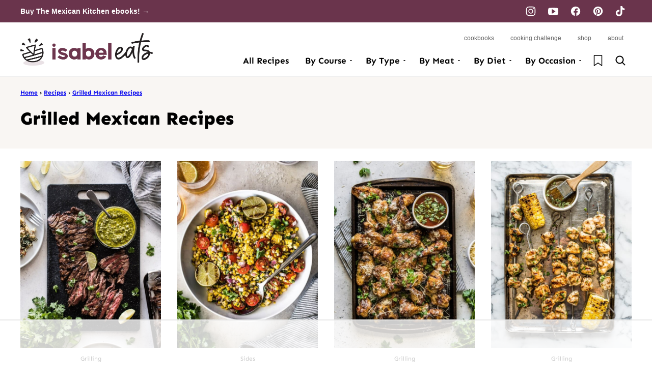

--- FILE ---
content_type: text/css
request_url: https://www.isabeleats.com/wp-content/cache/min/1/wp-content/themes/isabeleats-2024/blocks/about/style.css?ver=1763512894
body_size: -155
content:
.block-about{display:grid;grid-template-columns:344px 1fr}.block-about .sub-heading,.editor-styles-wrapper .block-about .sub-heading{margin:0 auto;display:inline-block;position:relative;text-transform:uppercase;z-index:1;font-weight:500}.block-about .sub-heading::before{content:"";z-index:-1;position:absolute;top:40%;right:0;bottom:0;left:0;background-color:var(--wp--preset--color--tertiary)}.block-about.has-background,.editor-styles-wrapper .block-about.has-background,.block-about.has-background.alignfull,.editor-styles-wrapper .block-about.has-background.alignfull{padding:0}.block-about__image img,.block-about__image img[style]{height:100%!important;aspect-ratio:1!important;object-fit:cover}.block-about__content{padding:40px;text-align:center}.block-about .social-links{justify-content:center}@media only screen and (max-width:767px){.block-about{display:block;width:calc(100% + var(--wp--custom--layout--padding) * 2)!important;margin-left:calc(-1* var(--wp--custom--layout--padding))!important;margin-right:calc(-1* var(--wp--custom--layout--padding))!important}.block-about__content{padding:16px}}.block-area-sidebar .block-about{display:block}.block-area-sidebar .block-about__content{padding:16px}.block-area-sidebar .block-about__image img,.block-area-sidebar .block-about__image img[style]{aspect-ratio:1 / 1!important;object-fit:cover}

--- FILE ---
content_type: text/css
request_url: https://www.isabeleats.com/wp-content/cache/min/1/wp-content/themes/isabeleats-2024/blocks/as-seen-in/style.css?ver=1763512894
body_size: -346
content:
.block-seen-in__title{font-family:var(--wp--custom--typography--interface--font-family);font-size:var(--wp--preset--font-size--large);font-weight:var(--wp--custom--typography--interface--font-weight);letter-spacing:var(--wp--custom--typography--interface--letter-spacing);line-height:var(--wp--custom--typography--interface--line-height);color:var(--wp--preset--color--primary);text-transform:var(--wp--custom--typography--interface--text-transform);text-align:center;margin:0 0 24px}.block-seen-in__wrap{display:flex;flex-wrap:wrap;align-items:center;justify-content:center;column-gap:20px;row-gap:16px}.block-seen-in__wrap img,.editor-styles-wrapper .block-seen-in__wrap img{width:100px;height:48px;object-fit:contain}.block-area-sidebar .block-seen-in__wrap{gap:16px}

--- FILE ---
content_type: text/css
request_url: https://www.isabeleats.com/wp-content/cache/min/1/wp-content/themes/isabeleats-2024/blocks/content-image/style.css?ver=1763512894
body_size: -246
content:
.block-ci{display:flex;flex-wrap:wrap;column-gap:40px;row-gap:16px;align-items:flex-start;box-shadow:var(--wp--custom--box-shadow--1)}.block-ci.has-background,.editor-styles-wrapper .block-ci.has-background{padding:0}.block-ci>*{flex-basis:300px;flex-grow:1}.block-ci__content{align-self:center;padding:24px 40px 24px 0;text-align:center}.block-ci--reverse{flex-direction:row-reverse}.block-ci--reverse .block-ci__content{padding:24px 0 24px 40px}@media screen and (max-width:671px){.block-ci__content,.block-ci--reverse .block-ci__content{padding:16px}}.block-ci .sub-heading,.editor-styles-wrapper .block-ci .sub-heading{margin:0 auto;display:inline-block;position:relative;text-transform:uppercase;z-index:1;font-weight:500}.block-ci .sub-heading::before{content:"";z-index:-1;position:absolute;top:40%;right:0;bottom:0;left:0;background-color:var(--wp--preset--color--tertiary)}

--- FILE ---
content_type: text/css
request_url: https://www.isabeleats.com/wp-content/cache/min/1/wp-content/themes/isabeleats-2024/blocks/cookbook/style.css?ver=1763512894
body_size: -408
content:
.block-cookbook{display:flex;flex-wrap:wrap;align-items:center;gap:16px}.block-cookbook.has-background{padding:24px}@media only screen and (min-width:767px){.block-cookbook.has-background{padding:32px}}.block-cookbook__image{flex-basis:311px;flex-grow:0;flex-shrink:1}.block-cookbook__image img{width:100%}.block-cookbook__content{flex-basis:300px;flex-grow:1}.block-cookbook__content p.is-style-heading:first-of-type{margin-top:0}@media only screen and (max-width:767px){.block-cookbook__image{flex-grow:1}}.block-area-sidebar .block-cookbook__image{flex-grow:1}

--- FILE ---
content_type: text/css
request_url: https://www.isabeleats.com/wp-content/cache/min/1/wp-content/themes/isabeleats-2024/blocks/cookbook-banner/style.css?ver=1763512894
body_size: -427
content:
.block-cookbook-banner{display:flex;gap:24px;align-items:center;justify-content:center}.block-cookbook-banner p.is-style-heading{font-size:var(--wp--preset--font-size--medium);margin:0;display:flex;flex-wrap:wrap;column-gap:24px;row-gap:8px;align-items:center}.block-cookbook-banner p.is-style-heading a{color:var(--wp--preset--color--primary);font-size:var(--wp--preset--font-size--tiny)}div.block-cookbook-banner.has-background{padding:8px}.block-cookbook-banner__image{max-width:100px;flex-shrink:0;margin:0}

--- FILE ---
content_type: text/css
request_url: https://www.isabeleats.com/wp-content/cache/min/1/wp-content/themes/isabeleats-2024/blocks/ebook/style.css?ver=1763512894
body_size: -282
content:
.block-ebook{display:flex;flex-wrap:wrap;align-items:center;column-gap:40px;row-gap:16px}.block-ebook.has-background{padding:24px}@media only screen and (min-width:767px){.block-ebook.has-background{padding:32px}}.block-ebook__image{flex-basis:300px;flex-grow:0;flex-shrink:1}.block-ebook__content{flex-basis:300px;flex-grow:1;text-align:center}.block-ebook .sub-heading,.editor-styles-wrapper .block-ebook .sub-heading{margin:0 auto 16px;display:inline-block;position:relative;z-index:1;font-weight:500}.block-ebook .sub-heading::before{content:"";z-index:-1;position:absolute;top:40%;right:0;bottom:0;left:0;background-color:var(--wp--preset--color--tertiary)}.block-ebook div.wpforms-container.one-line .wpforms-submit-container{padding-top:0;text-align:center}

--- FILE ---
content_type: text/css
request_url: https://www.isabeleats.com/wp-content/cache/min/1/wp-content/themes/isabeleats-2024/blocks/email/style.css?ver=1763512894
body_size: -216
content:
.block-email{display:flex;flex-wrap:wrap;align-items:center;gap:16px}.block-email.has-background{padding:24px}@media only screen and (min-width:767px){.block-email.has-background{padding:32px}}.block-email__image{flex-basis:320px;flex-grow:0;flex-shrink:1;text-align:center}.block-email__image img{aspect-ratio:1 / 1;object-fit:cover}.block-email__content{text-align:center}.block-email .sub-heading,.editor-styles-wrapper .block-about .sub-heading{margin:0 auto 16px;display:inline-block;position:relative;z-index:1;font-weight:500}.block-email .sub-heading::before{content:"";z-index:-1;position:absolute;top:40%;right:0;bottom:0;left:0;background-color:var(--wp--preset--color--tertiary)}.block-email__content,.block-email .wpforms-container,.editor-styles-wrapper .block-email div[data-type="wpforms/form-selector"]{flex-basis:300px;flex-grow:1;margin:0}.block-email div.wpforms-container.one-line .wpforms-submit-container{padding-top:0;text-align:center}

--- FILE ---
content_type: text/css
request_url: https://www.isabeleats.com/wp-content/cache/background-css/1/www.isabeleats.com/wp-content/cache/min/1/wp-content/themes/isabeleats-2024/blocks/personal-note/style.css?ver=1763512894&wpr_t=1763519874
body_size: -200
content:
.block-personal-note{border-block:4px solid var(--wp--preset--color--primary);padding-block:24px}.block-personal-note::after{content:"";display:block;width:108px;height:42px;background:var(--wpr-bg-17224308-15cd-4bff-b081-7ad086eedf11) no-repeat left top;background-size:contain;margin-top:var(--wp--custom--layout--block-gap)}.block-personal-note p.is-style-interface strong{background:var(--wp--preset--color--primary);color:var(--wp--preset--color--background);display:inline-block;line-height:var(--wp--custom--line-height--small);padding:6px 10px}.block-personal-note .wp-block-image.alignright:first-of-type{margin:0 0 8px 8px}.block-personal-note .wp-block-image.alignright:first-of-type img{border-radius:50%;object-fit:cover}.block-personal-note .wp-block-image.alignright:first-of-type+p.is-style-heading,.block-personal-note .wp-block-image.alignright:first-of-type+h2,.block-personal-note .wp-block-image.alignright:first-of-type+h3{margin-top:0}@media only screen and (max-width:700px){.block-personal-note .wp-block-image.alignright:first-of-type{float:right}.block-personal-note .wp-block-image.alignright:first-of-type img{width:100px!important;height:100px!important}}

--- FILE ---
content_type: text/css
request_url: https://www.isabeleats.com/wp-content/cache/min/1/wp-content/themes/isabeleats-2024/blocks/pinterest-cta/style.css?ver=1763512894
body_size: -394
content:
.block-pinterest-cta{border:3px solid var(--wp--preset--color--foreground);padding:16px}.block-pinterest-cta__icon{line-height:0}.block-pinterest-cta__title{font-family:var(--wp--custom--typography--heading--font-family);font-size:var(--wp--preset--font-size--medium);font-weight:700;line-height:var(--wp--custom--line-height--medium);margin:0}.editor-styles-wrapper .block-pinterest-cta a{pointer-events:none}.block-pinterest-cta{display:flex;flex-wrap:nowrap;align-items:center}.block-pinterest-cta__icon{margin-right:16px}.block-pinterest-cta a{margin-left:auto;white-space:nowrap}

--- FILE ---
content_type: text/css
request_url: https://www.isabeleats.com/wp-content/cache/min/1/wp-content/themes/isabeleats-2024/blocks/quick-links/style.css?ver=1763512894
body_size: 225
content:
.style-square.label-position-flag .block-quick-links__inner span{position:absolute;top:16px;left:0;z-index:2}.style-square.label-position-centered .block-quick-links__inner a{display:grid;justify-content:center;align-items:center;white-space:nowrap}.style-square.label-position-centered .block-quick-links__inner img{grid-area:1 / 1 / 2 / 2;z-index:1}.style-square.label-position-centered .block-quick-links__inner span{max-width:calc(100% - 16px);margin:0 auto;grid-area:1 / 1 / 2 / 2;z-index:2}.style-square.label-position-lower .block-quick-links__inner span{position:absolute;bottom:8px;left:50%;transform:translateX(-50%);width:max-content}.style-square.label-position-bottom .block-quick-links__inner span{position:absolute;bottom:0;left:50%;transform:translateX(-50%);width:max-content}.style-square.label-position-corner .block-quick-links__inner span{position:absolute;bottom:0;left:0;width:max-content}.block-quick-links{--cwp-columns:2;--cwp-gap:8px}.block-quick-links__inner{display:grid;color:var(--wp--preset--color--foreground);grid-template-columns:repeat(var(--cwp-columns),minmax(0,1fr));gap:var(--cwp-gap);font-size:var(--wp--preset--font-size--small);text-align:center}.block-quick-links__inner span{background:var(--wp--preset--color--background);display:inline-block;padding:8px 12px;line-height:var(--wp--custom--typography--interface--line-height);font-family:var(--wp--custom--typography--interface--font-family);font-weight:var(--wp--custom--typography--interface--font-weight);letter-spacing:var(--wp--custom--typography--interface--letter-spacing);text-transform:var(--wp--custom--typography--interface--text-transform);font-size:var(--wp--custom--typography--interface--font-size)}.block-quick-links__inner a{color:var(--wp--preset--color--foreground);display:block;position:relative;font-weight:700;text-decoration:none;z-index:2}.block-quick-links__inner img{z-index:1;width:100%;aspect-ratio:1 / 1;object-fit:cover}.block-quick-links.style-circle{--cwp-columns:3}.block-quick-links.style-circle img{border-radius:50%;aspect-ratio:1}.block-quick-links.style-circle span{background:transparent}.has-background .block-quick-links.style-circle span{color:inherit}.style-circle .block-quick-links__inner{text-align:center}.layout-flex .block-quick-links__inner a{flex-basis:150px;flex-grow:1}@media only screen and (min-width:600px){.block-quick-links{--cwp-gap:16px}.block-quick-links.style-circle{--cwp-columns:4}.layout-flex .block-quick-links__inner{display:flex}}@media only screen and (max-width:900px){.layout-flex .block-quick-links__inner{flex-wrap:wrap}}@media only screen and (min-width:900px){.block-quick-links{--cwp-columns:4}.block-quick-links.style-circle{--cwp-columns:6}}

--- FILE ---
content_type: text/css
request_url: https://www.isabeleats.com/wp-content/cache/min/1/wp-content/themes/isabeleats-2024/blocks/seasonal/style.css?ver=1763512894
body_size: -518
content:
.editor-styles-wrapper .block-seasonal{border:1px solid var(--wp--custom--color--neutral-600);padding:0 8px 8px}.block-seasonal__intro{background:var(--wp--custom--color--neutral-600);color:#fff;padding:8px;margin:0 -8px 16px}

--- FILE ---
content_type: text/css
request_url: https://www.isabeleats.com/wp-content/cache/min/1/wp-content/themes/isabeleats-2024/blocks/social-links/style.css?ver=1763512894
body_size: -441
content:
ul.social-links{padding-left:0;display:flex}ul.social-links.has-text-align-center{justify-content:center}ul.social-links.has-text-align-right{justify-content:flex-end}ul.social-links li{list-style-type:none}ul.social-links a{color:inherit;width:44px;height:44px;display:flex;align-items:center;justify-content:center;text-decoration:none}ul.social-links svg{fill:currentColor;width:20px;height:20px}.editor-styles-wrapper ul.social-links a{pointer-events:none}

--- FILE ---
content_type: text/css
request_url: https://www.isabeleats.com/wp-content/cache/min/1/wp-content/themes/isabeleats-2024/blocks/social-share/style.css?ver=1763512894
body_size: -411
content:
.block-social-share{display:flex;align-items:center;gap:16px;justify-content:space-between}.block-social-share a{padding:0;width:44px;height:44px;display:inline-flex;align-items:center;justify-content:center}.social-share__links{display:flex;gap:8px;align-items:center}.block-social-share svg{fill:var(--wp--preset--color--foreground)}.social-share__title{font-size:var(--wp--preset--font-size--large)}.editor-styles-wrapper .block-social-share a{pointer-events:none}

--- FILE ---
content_type: text/css
request_url: https://www.isabeleats.com/wp-content/cache/min/1/wp-content/themes/isabeleats-2024/blocks/tip/style.css?ver=1763512894
body_size: -415
content:
.block-tip{border:2px solid var(--wp--preset--color--primary);padding:0 24px 24px;margin-top:48px}.entry-content>div.block-tip{margin-top:48px}.block-tip>*:first-child{margin-top:0}.block-tip>*:last-child{margin-bottom:0}.block-tip>*:first-child{margin-top:24px}.block-tip>.block-tip__title:first-child{background:var(--wp--preset--color--background);display:inline-block;padding:0 8px;transform:translateY(-24px);margin:0}.block-tip>.block-tip__title:first-child+*{margin-top:0}

--- FILE ---
content_type: text/css
request_url: https://www.isabeleats.com/wp-content/cache/min/1/wp-content/plugins/category-labels-block/dist/category-labels-frontend.css?ver=1763512894
body_size: -559
content:
.category-labels-block-root{display:flex;flex-direction:row}.category-labels-block-root .category-label-link_root{cursor:pointer;text-decoration:none!important}

--- FILE ---
content_type: text/css
request_url: https://www.isabeleats.com/wp-content/cache/min/1/wp-content/plugins/cultivate-category-pages/assets/css/frontend.css?ver=1763512894
body_size: -607
content:
.block-post-listing__more.wp-block-button__link{width:auto}

--- FILE ---
content_type: text/css
request_url: https://www.isabeleats.com/wp-content/cache/background-css/1/www.isabeleats.com/wp-content/cache/min/1/wp-content/themes/isabeleats-2024/assets/css/main.css?ver=1763512894&wpr_t=1763519875
body_size: 7122
content:
/*! normalize.css v8.0.0 | MIT License | github.com/necolas/normalize.css */html{line-height:1.15;-webkit-text-size-adjust:100%}body{margin:0}hr{box-sizing:content-box;height:0;overflow:visible}pre{font-family:monospace,monospace;font-size:1em}a{background-color:rgba(0,0,0,0)}abbr[title]{border-bottom:none;text-decoration:underline;text-decoration:underline dotted}b,strong{font-weight:bolder}code,kbd,samp{font-family:monospace,monospace;font-size:1em}small{font-size:80%}sub,sup{font-size:75%;line-height:0;position:relative;vertical-align:baseline}sub{bottom:-.25em}sup{top:-.5em}img{border-style:none}button,input,optgroup,select,textarea{font-family:inherit;font-size:100%;line-height:1.15;margin:0}button,input{overflow:visible}button,select{text-transform:none}button,[type=button],[type=reset],[type=submit]{-webkit-appearance:button}button::-moz-focus-inner,[type=button]::-moz-focus-inner,[type=reset]::-moz-focus-inner,[type=submit]::-moz-focus-inner{border-style:none;padding:0}button:-moz-focusring,[type=button]:-moz-focusring,[type=reset]:-moz-focusring,[type=submit]:-moz-focusring{outline:1px dotted ButtonText}fieldset{padding:.35em .75em .625em}legend{box-sizing:border-box;color:inherit;display:table;max-width:100%;padding:0;white-space:normal}progress{vertical-align:baseline}textarea{overflow:auto}[type=checkbox],[type=radio]{box-sizing:border-box;padding:0}[type=number]::-webkit-inner-spin-button,[type=number]::-webkit-outer-spin-button{height:auto}[type=search]{-webkit-appearance:textfield;outline-offset:-2px}[type=search]::-webkit-search-decoration{-webkit-appearance:none}::-webkit-file-upload-button{-webkit-appearance:button;font:inherit}details{display:block}summary{display:list-item}template{display:none}[hidden]{display:none}html,input[type=search]{box-sizing:border-box}@media(max-width:359px){body{--wp--custom--layout--padding:8px}}*,*:before,*:after{box-sizing:inherit}.page h1.entry-title{margin:var(--wp--custom--layout--block-gap-large) 0}.wrap{max-width:calc(var(--wp--custom--layout--wide) + 2*var(--wp--custom--layout--padding));margin:0 auto;padding-left:var(--wp--custom--layout--padding);padding-right:var(--wp--custom--layout--padding)}.site-inner{padding:var(--wp--custom--layout--site-inner-padding-top) 0 var(--wp--custom--layout--block-gap-large)}body.full-width-content{--wp--custom--layout--page:var(--wp--custom--layout--wide)}.screen-reader-text,.screen-reader-text span,.screen-reader-shortcut{position:absolute!important;clip:rect(0,0,0,0);height:1px;width:1px;border:0;overflow:hidden}.screen-reader-text:focus,.screen-reader-shortcut:focus{clip:auto!important;height:auto;width:auto;display:block;font-size:1em;font-weight:700;padding:15px 23px 14px;color:#333;background:#fff;z-index:100000;text-decoration:none;box-shadow:0 0 2px 2px rgba(0,0,0,.6)}.sidebar-primary .widget+.widget{margin-top:32px}@media(max-width:991px){.sidebar-primary .block-about{display:none}}@media(min-width:992px){.content-sidebar .content-area{display:grid;grid-template-columns:minmax(0,1fr) var(--wp--custom--layout--sidebar);grid-column-gap:var(--wp--style--block-gap);max-width:var(--wp--custom--layout--wide);margin-left:auto;margin-right:auto}.content-sidebar .site-main{float:none;width:100%;max-width:var(--wp--custom--layout--content)}.content-sidebar .sidebar-primary{float:none;width:100%}}@media(min-width:993px){.single .block-area-sidebar{margin-top:-85px}}h1,h2,h3,h4,h5,h6{margin-block-end:var(--wp--style--block-gap)}h1:first-child,h2:first-child,h3:first-child,h4:first-child,h5:first-child,h6:first-child{margin-block-start:0}p.is-style-heading{font-family:var(--wp--custom--typography--heading--font-family);font-size:var(--wp--custom--typography--heading--font-size);font-weight:var(--wp--custom--typography--heading--font-weight);letter-spacing:var(--wp--custom--typography--heading--letter-spacing);line-height:var(--wp--custom--typography--heading--line-height);text-transform:var(--wp--custom--typography--heading--text-transform)}p.is-style-interface{font-family:var(--wp--custom--typography--interface--font-family);font-size:var(--wp--custom--typography--interface--font-size);font-weight:var(--wp--custom--typography--interface--font-weight);letter-spacing:var(--wp--custom--typography--interface--letter-spacing);line-height:var(--wp--custom--typography--interface--line-height);text-transform:var(--wp--custom--typography--interface--text-transform)}ul.is-style-fancy li{list-style-type:none;position:relative}ul.is-style-fancy li::before{content:"➤";position:absolute;left:-24px}ol.is-style-fancy>li{list-style-type:none;position:relative}ol.is-style-fancy>li::before{content:counter(list-item);position:absolute;left:-32px;top:2px}ol.is-style-fancy>li::before,.wp-block-gallery.is-style-numbered .wp-block-image::before,.wp-block-image.is-style-numbered::before{width:24px;height:24px;background:var(--wp--preset--color--tertiary);border-radius:50%;color:var(--wp--preset--color--foreground);font-family:var(--wp--custom--typography--interface--font-family);font-size:var(--wp--custom--typography--interface--font-size);font-weight:var(--wp--custom--typography--interface--font-weight);letter-spacing:var(--wp--custom--typography--interface--letter-spacing);line-height:var(--wp--custom--typography--interface--line-height);text-transform:var(--wp--custom--typography--interface--text-transform);font-size:14px;display:flex;align-items:center;justify-content:center;z-index:99}body{counter-reset:gallery}.wp-block-gallery.is-style-numbered .wp-block-image,.wp-block-image.is-style-numbered{position:relative}.wp-block-gallery.is-style-numbered .wp-block-image::before,.wp-block-image.is-style-numbered::before{content:counter(gallery);counter-increment:gallery;position:absolute;top:8px;right:8px}img{display:block;max-width:100%;height:auto}img.emoji{max-width:16px;display:inline-block}img.alignleft{float:left;margin:0 var(--wp--style--block-gap) var(--wp--style--block-gap) 0;max-width:calc(var(--wp--custom--layout--content)/2)}img.alignright{float:right;margin:0 0 var(--wp--style--block-gap) var(--wp--style--block-gap);max-width:calc(var(--wp--custom--layout--content)/2)}img.aligncenter{margin-left:auto;margin-right:auto}figure.wp-caption{max-width:100%}.wp-block-image figcaption{font-size:var(--wp--preset--font-size--small);text-align:center}@media(min-width:601px){.wp-block-image.alignleft{float:left;margin:var(--wp--style--block-gap) var(--wp--style--block-gap) var(--wp--style--block-gap) 0;max-width:48vw}.wp-block-image.alignright{float:right;margin:var(--wp--style--block-gap) 0 var(--wp--style--block-gap) var(--wp--style--block-gap);max-width:48vw}}@media(min-width:768px){.content .entry-content>.wp-block-image.alignleft,.content .block-area>.wp-block-image.alignleft{max-width:calc(var(--wp--custom--layout--content)/2);margin-left:calc((100vw - var(--wp--custom--layout--content))/2)}.content .entry-content>.wp-block-image.alignright,.content .block-area>.wp-block-image.alignright{max-width:calc(var(--wp--custom--layout--content)/2);margin-right:calc((100vw - var(--wp--custom--layout--content))/2)}}@media(min-width:1200px){.full-width-content .entry-content>.wp-block-image.alignleft,.full-width-content .block-area>.wp-block-image.alignleft{max-width:calc(var(--wp--custom--layout--wide)/2);margin-left:calc((100vw - var(--wp--custom--layout--wide))/2)}.full-width-content .entry-content>.wp-block-image.alignright,.full-width-content .block-area>.wp-block-image.alignright{max-width:calc(var(--wp--custom--layout--wide)/2);margin-right:calc((100vw - var(--wp--custom--layout--wide))/2)}}.wp-block-separator{background:var(--wp--preset--color--foreground);border:none;height:2px;padding:0;margin-top:var(--wp--custom--layout--block-gap-large);margin-bottom:var(--wp--custom--layout--block-gap-large)}.wp-block-separator.has-background{padding:0}.wp-block-separator.is-style-short{max-width:125px!important;margin-top:16px}blockquote.wp-block-quote{background:var(--wp--preset--color--quaternary);padding:24px;text-align:center}blockquote.wp-block-quote cite{display:block;font-family:var(--wp--custom--typography--interface--font-family);font-size:var(--wp--custom--typography--interface--font-size);font-weight:var(--wp--custom--typography--interface--font-weight);letter-spacing:var(--wp--custom--typography--interface--letter-spacing);line-height:var(--wp--custom--typography--interface--line-height);text-transform:var(--wp--custom--typography--interface--text-transform);font-size:var(--wp--preset--font-size--tiny);font-style:normal;font-weight:700;margin-bottom:16px}.wp-block-pullquote{padding-block:var(--wp--custom--layout--block-gap)}.wp-element-button,.wp-block-button>.wp-block-button__link{display:inline-flex;min-height:44px;box-sizing:border-box;align-items:center;justify-content:center;gap:4px}.editor-styles-wrapper .wp-element-button,.editor-styles-wrapper .wp-block-button>.wp-block-button__link{display:inline-block;min-height:0}.wp-element-button.has-background,.wp-block-button>.wp-block-button__link.has-background{padding:var(--wp--custom--button--padding-block) var(--wp--custom--button--padding-inline)}@media(hover:hover){.wp-element-button:hover,.wp-element-button:focus,.wp-block-button>.wp-block-button__link:hover,.wp-block-button>.wp-block-button__link:focus{filter:brightness(85%)}}.wp-element-button.is-style-outline,.wp-block-button.is-style-outline>.wp-block-button__link{border:var(--wp--custom--button--outline-border-width) var(--wp--custom--button--outline-border-style) var(--wp--custom--button--outline-border-color);border-radius:var(--wp--custom--button--border-radius);padding:calc(var(--wp--custom--button--padding-block) - var(--wp--custom--button--outline-border-width)) calc(var(--wp--custom--button--padding-inline) - var(--wp--custom--button--outline-border-width))}.wp-element-button.is-style-outline:not(.has-background),.wp-block-button.is-style-outline>.wp-block-button__link:not(.has-background){background:var(--wp--preset--color--background)}.wp-element-button.is-style-outline:not(.has-text-color),.wp-block-button.is-style-outline>.wp-block-button__link:not(.has-text-color){color:var(--wp--preset--color--primary)}.wp-element-button.is-style-outline.has-background,.wp-block-button.is-style-outline>.wp-block-button__link.has-background{padding:calc(var(--wp--custom--button--padding-block) - var(--wp--custom--button--outline-border-width)) calc(var(--wp--custom--button--padding-inline) - var(--wp--custom--button--outline-border-width))}.wp-element-button.is-style-arrow,.wp-block-button.is-style-arrow .wp-block-button__link,.wp-element-button.is-style-link,.wp-block-button.is-style-link .wp-block-button__link{background:rgba(0,0,0,0);padding-left:0;padding-right:0;gap:0;text-decoration:underline}.wp-element-button.is-style-arrow:not(.has-text-color),.wp-block-button.is-style-arrow .wp-block-button__link:not(.has-text-color),.wp-element-button.is-style-link:not(.has-text-color),.wp-block-button.is-style-link .wp-block-button__link:not(.has-text-color){color:var(--wp--custom--color--link)}.wp-element-button.is-style-arrow:hover,.wp-block-button.is-style-arrow .wp-block-button__link:hover,.wp-element-button.is-style-link:hover,.wp-block-button.is-style-link .wp-block-button__link:hover{text-decoration:underline}.wp-element-button.is-style-arrow::after,.wp-block-button.is-style-arrow .wp-block-button__link::after{content:" →"}.wp-block-columns.is-style-large-column-gap{column-gap:var(--wp--custom--layout--block-gap-large)}@media(max-width:781px){.wp-block-columns.is-style-5-star{display:grid;grid-template-columns:repeat(2,1fr);column-gap:8px}}.wp-block-columns.is-style-5-star figure.wp-block-image img{width:100%;aspect-ratio:3/4}.wp-block-columns.is-style-5-star .wp-block-column{background:var(--wp--preset--color--background)}.wp-block-columns.is-style-5-star .wp-block-column>.wp-block-group{margin-block-start:0;padding:var(--wp--custom--layout--block-gap)}input,select,textarea{background:var(--wp--preset--color--background);border:var(--wp--custom--border-width--tiny) solid var(--wp--preset--color--foreground);border-radius:0;color:var(--wp--preset--color--foreground);font-size:var(--wp--preset--font-size--small);line-height:var(--wp--custom--line-height--medium);padding:9px 12px;width:100%}input[type=checkbox],input[type=submit]{width:auto}select{line-height:54px;height:54px}textarea{width:100%;resize:vertical}::-moz-placeholder{color:var(--wp--preset--color--foreground);opacity:1}::-ms-input-placeholder{color:var(--wp--preset--color--foreground)}::-webkit-input-placeholder{color:var(--wp--preset--color--foreground)}input:focus::-webkit-input-placeholder,input:focus::-moz-placeholder,input:focus:-ms-input-placeholder,textarea:focus::-webkit-input-placeholder,textarea:focus::-moz-placeholder,textarea:focus:-ms-input-placeholder{color:rgba(0,0,0,0)}label,.wp-block-search__label,.wpforms-container .wpforms-field-label{font-family:var(--wp--custom--typography--interface--font-family);font-size:var(--wp--custom--typography--interface--font-size);font-weight:var(--wp--custom--typography--interface--font-weight);letter-spacing:var(--wp--custom--typography--interface--letter-spacing);line-height:var(--wp--custom--typography--interface--line-height);text-transform:var(--wp--custom--typography--interface--text-transform)}label .wpforms-required-label,.wp-block-search__label .wpforms-required-label,.wpforms-container .wpforms-field-label .wpforms-required-label{color:inherit}.comment-form-cookies-consent label,.wpforms-container .wpforms-field-sublabel{font-weight:400;font-family:inherit;letter-spacing:inherit;text-transform:inherit}.wp-block-search__input,:where(.wp-block-search__button-inside .wp-block-search__inside-wrapper){border-width:2px;border-color:var(--wp--preset--color--foreground)}.wp-block-search__button-inside .wp-block-search__input{border:none}.wp-block-search__button-inside .wp-block-search__inside-wrapper{background:var(--wp--preset--color--background)}.wp-block-search__button{flex-shrink:0}.wp-block-search__icon-button .wp-block-search__button{width:44px;height:44px;display:flex;align-items:center;justify-content:center}.wp-block-search__icon-button .wp-block-search__button.wp-element-button{padding:0}.wp-block-search__icon-button .wp-block-search__button svg{width:20px;height:20px}.archive-header .wp-block-search{margin:0 auto}.wp-block-cover.alignfull:not(.is-layout-constrained)>.wp-block-cover__image-background{max-width:none}.wp-block-cover .wp-block-group.has-background{padding:var(--wp--custom--layout--block-gap-large)}.has-background{padding:var(--wp--custom--layout--block-gap) var(--wp--custom--layout--padding)}.has-background.alignfull{padding:var(--wp--custom--layout--block-gap-large) var(--wp--custom--layout--padding)}.alignwide:not(.is-layout-constrained)>*,.alignfull:not(.is-layout-constrained)>*{max-width:var(--wp--custom--layout--wide);margin-left:auto;margin-right:auto}.wp-block-group.remove-padding-top{padding-block-start:0}.wp-block-group.remove-padding-bottom{padding-block-end:0}.has-background{color:var(--wp--preset--color--foreground)}.has-background a:where(:not(.wp-element-button)),.has-background .wp-block-button:is(.is-style-arrow,.is-style-link) .wp-element-button{color:inherit}.has-primary-background-color,.has-secondary-background-color,.has-foreground-background-color{color:var(--wp--preset--color--white)}.breadcrumb{margin:0 auto 16px;font-family:var(--wp--custom--typography--interface--font-family);font-size:var(--wp--custom--typography--interface--font-size);font-weight:var(--wp--custom--typography--interface--font-weight);letter-spacing:var(--wp--custom--typography--interface--letter-spacing);line-height:var(--wp--custom--typography--interface--line-height);text-transform:var(--wp--custom--typography--interface--text-transform);font-size:var(--wp--preset--font-size--min);max-width:var(--wp--custom--layout--page)}.archive-header .breadcrumb,.post-header .breadcrumb{max-width:100%;grid-column:1/-1;margin-left:0;margin-right:0}.schema-faq>*+*{margin-top:24px}.schema-faq-question{display:block;font-family:var(--wp--custom--typography--heading--font-family);font-size:var(--wp--custom--typography--heading--font-size);font-weight:var(--wp--custom--typography--heading--font-weight);letter-spacing:var(--wp--custom--typography--heading--letter-spacing);line-height:var(--wp--custom--typography--heading--line-height);text-transform:var(--wp--custom--typography--heading--text-transform);font-size:var(--wp--preset--font-size--large);padding:var(--wp--custom--layout--block-gap);border-bottom:4px solid var(--wp--preset--color--primary)}.schema-faq-answer{border-top:1px solid var(--wp--preset--color--primary);margin:0;padding:var(--wp--custom--layout--block-gap)}.schema-faq--has-toggle .schema-faq-question{padding-right:52px;position:relative}.schema-faq-toggle{background:rgba(0,0,0,0) var(--wpr-bg-de3c180b-ed05-497e-898f-746616686124) no-repeat center;background-size:35px;border:none;cursor:pointer;width:44px;height:44px;position:absolute;right:0;top:calc(50% - 22px)}.schema-faq-section.active .schema-faq-toggle{transform:rotate(180deg)}.block-personal-note+.yoast-table-of-contents{border-top:0;margin-top:-30px}.block-area-table-of-contents+.block-personal-note{border-top:0;padding-top:0}.yoast-table-of-contents{border-block:4px solid var(--wp--preset--color--primary);padding-bottom:24px}.yoast-table-of-contents h2{font-size:var(--wp--preset--font-size--large);padding:16px;margin:0}.yoast-table-of-contents ul{margin:0;padding-bottom:16px}.yoast-table-of-contents ul li{list-style-type:none;position:relative}.yoast-table-of-contents ul li::before{content:"➤";position:absolute;left:-24px}.yoast-table-of-contents ul li{margin-bottom:8px}.yoast-table-of-contents--no-js{padding-bottom:44px}.yoast-table-of-contents--no-js ul li:nth-of-type(n+4){display:none}.yoast-table-of-contents__footer{padding-inline:var(--wp--custom--layout--block-gap);height:44px;display:flex;align-items:flex-end;justify-content:flex-start}.yoast-table-of-contents__footer[hidden]{display:none}.wprm-recipe-rating .wprm-recipe-rating-details{font-size:inherit}div.wpforms-container .wpforms-title{font-family:var(--wp--custom--typography--heading--font-family);font-size:var(--wp--custom--typography--heading--font-size);font-weight:var(--wp--custom--typography--heading--font-weight);letter-spacing:var(--wp--custom--typography--heading--letter-spacing);line-height:var(--wp--custom--typography--heading--line-height);text-transform:var(--wp--custom--typography--heading--text-transform);margin:0 0 16px;padding:0}div.wpforms-container .wpforms-description{margin:0 0 16px;padding:0}div.wpforms-container .wpforms-field{padding:0;margin-bottom:16px}div.wpforms-container .wpforms-field.impound{display:none}div.wpforms-container .wpforms-field-sublabel{font-size:var(--wp--preset--font-size--min)}div.wpforms-container label.wpforms-error{color:inherit}div.wpforms-container .wpforms-recaptcha-container{grid-column:1/-1;order:99}div.wpforms-container .wpforms-submit-container{padding:0;margin-top:16px;text-align:left}div.wpforms-container.flex-fields input.wpforms-field-medium,div.wpforms-container.flex-fields select.wpforms-field-medium,div.wpforms-container.flex-fields .wpforms-field-row.wpforms-field-medium{max-width:100%}div.wpforms-container.flex-fields .wpforms-field-container{display:flex;flex-wrap:wrap;gap:16px}div.wpforms-container.flex-fields .wpforms-field-container .wpforms-field{margin:0;flex-basis:150px;flex-grow:1}div.wpforms-container.one-line input.wpforms-field-medium,div.wpforms-container.one-line select.wpforms-field-medium,div.wpforms-container.one-line .wpforms-field-row.wpforms-field-medium{max-width:100%}@media(min-width:768px){div.wpforms-container.one-line .wpforms-form,div.wpforms-container.one-line .wpforms-form>fieldset[disabled]{display:grid;grid-template-columns:1fr fit-content(300px);column-gap:var(--wp--custom--layout--block-gap)}div.wpforms-container.one-line .wpforms-head-container{grid-column:1/-1}div.wpforms-container.one-line .wpforms-field-container{display:flex;gap:var(--wp--custom--layout--block-gap)}div.wpforms-container.one-line .wpforms-field{margin:0;flex-basis:0%;flex-grow:1}div.wpforms-container.one-line .wpforms-field-label{min-height:26px}div.wpforms-container.one-line .wpforms-submit-container{margin:0;padding-top:26px}}.facetwp-filters{font-family:var(--wp--custom--typography--interface--font-family);font-size:var(--wp--custom--typography--interface--font-size);font-weight:var(--wp--custom--typography--interface--font-weight);letter-spacing:var(--wp--custom--typography--interface--letter-spacing);line-height:var(--wp--custom--typography--interface--line-height);text-transform:var(--wp--custom--typography--interface--text-transform);max-width:var(--wp--custom--layout--page);margin:0 auto;min-height:66px}.facetwp-filters .facetwp-facet{margin:0 0 16px;width:100%}.facetwp-filters .fs-label-wrap{width:100%;min-height:44px;display:flex;align-items:center}.facetwp-filters .fs-wrap{display:block;position:relative;width:100%}.facetwp-filters .fs-open .fs-label-wrap,.facetwp-filters .fs-dropdown{background:var(--wp--custom--color--neutral-100)}.facetwp-filters .fs-dropdown{margin:0;width:100%}.facetwp-filters .fs-option{padding-top:16px;padding-bottom:16px}.facetwp-filters__toggle{background:var(--wp--preset--color--primary);border:none;box-shadow:none;color:#fff;display:block;padding:16px;font-size:var(--wp--preset--font-size--medium);width:100%}@media(max-width:767px){.facetwp-filters:not(.active) .facetwp-filters__inner{display:none}.facetwp-filters.active .facetwp-filters__toggle{margin-bottom:16px}}@media(min-width:768px){.facetwp-filters__inner{display:flex;flex-wrap:nowrap;gap:32px}.facetwp-filters__toggle{display:none}}.cwp-co-container .wpforms-submit-container{text-align:center}.cwp-co-container .wpforms-submit-container button{width:100%}.top-hat{text-align:center;padding:10px 0}.top-hat p{margin:0;font-size:var(--wp--preset--font-size--tiny);font-weight:600;line-height:var(--wp--custom--line-height--small)}.top-hat p img{max-width:44px}.top-hat a{color:inherit;text-decoration:none}.top-hat a:hover{text-decoration:underline}.top-hat--has-image{padding:0}.top-hat--has-image p{display:flex;align-items:center;justify-content:center;gap:4px}@media(min-width:768px){.top-hat--has-socials{padding:0;text-align:left}.top-hat--has-socials .wrap{display:flex;justify-content:space-between;align-items:center}}.top-hat--has-socials ul.social-links{margin:0}@media(max-width:767px){.top-hat--has-socials ul.social-links{display:none}}.site-header{background:var(--wp--preset--color--background);border-bottom:1px solid var(--wp--custom--color--neutral-200);color:var(--wp--preset--color--foreground);position:relative}.site-header .wrap{display:grid;grid-template-columns:minmax(0,var(--wp--custom--header-logo--desktop-width)) 1fr;align-items:center}@media(max-width:1075px){.site-header .wrap{grid-template-columns:minmax(0,var(--wp--custom--header-logo--mobile-width)) 1fr}}.site-header .nav-menu{justify-self:flex-end}@media(max-width:1075px){.site-header .nav-menu{grid-column:1/-1;width:100%}}@media(min-width:1076px){.site-header .nav-menu{display:flex;flex-direction:column-reverse;align-items:flex-end}}.site-header__logo{display:block;max-width:var(--wp--custom--header-logo--desktop-width);width:100%;height:var(--wp--custom--header-logo--desktop-height);justify-self:center;margin:var(--wp--custom--header-logo--desktop-margin) 0}@media(max-width:1075px){.site-header__logo{margin-block:var(--wp--custom--header-logo--mobile-margin);margin-left:var(--wp--custom--layout--padding);max-width:var(--wp--custom--header-logo--mobile-width);height:var(--wp--custom--header-logo--mobile-height)}}.site-header__logo svg{width:100%;height:100%}.site-header__toggles{display:flex;flex-wrap:nowrap;justify-self:flex-end}@media(min-width:1076px){.site-header__toggles{display:none}}@media(max-width:1075px){.site-header.menu-active{max-height:100vh;overflow-y:auto;overscroll-behavior-y:contain}}.search-toggle,.menu-toggle,.favorite-toggle{background:rgba(0,0,0,0);border:none;box-shadow:none;color:inherit;cursor:pointer;line-height:0;padding:0;text-align:center;width:44px;height:44px;display:flex;align-items:center;justify-content:center}.search-toggle svg,.menu-toggle svg,.favorite-toggle svg{width:24px;height:24px;fill:currentColor}.search-toggle .close,.menu-toggle .close,.favorite-toggle .close{display:none}.search-toggle.active .close,.menu-toggle.active .close,.favorite-toggle.active .close{display:inline}.search-toggle.active .open,.menu-toggle.active .open,.favorite-toggle.active .open{display:none}.header-search{grid-column:1/-1;width:100%;max-width:var(--wp--custom--layout--wide);margin:0 auto;display:flex;justify-content:flex-end}@media(max-width:1199px){.header-search{right:16px}}@media(min-width:1076px){.header-search{position:absolute;transform:translateY(48px)}}@media(max-width:1075px){.header-search{display:block;padding:var(--wp--custom--layout--padding)}}.header-search:not(.active){display:none}@media(min-width:783px){.admin-bar .site-container{padding-top:32px}}@media(max-width:782px){#wpadminbar{display:none!important}}html{scroll-padding-top:109px}@supports(position:sticky){body .site-header{position:sticky;top:0;transition:transform .3s;z-index:10}}@supports(position:sticky){body.admin-bar .site-header{top:32px}@media(max-width:782px){body.admin-bar .site-header{top:0}}}@supports(position:sticky){body.nav-up .site-header{transform:translateY(-100%)}}.nav-menu>*{line-height:0}.nav-menu ul{clear:both;line-height:1;margin:0;padding:0;width:100%}.nav-menu .menu-item{list-style:none;position:relative}.nav-menu .menu-item a{border:none;color:inherit;display:block;font-family:var(--wp--custom--typography--interface--font-family);font-size:var(--wp--custom--typography--interface--font-size);font-weight:var(--wp--custom--typography--interface--font-weight);letter-spacing:var(--wp--custom--typography--interface--letter-spacing);line-height:var(--wp--custom--typography--interface--line-height);text-transform:var(--wp--custom--typography--interface--text-transform);font-size:var(--wp--preset--font-size--small);position:relative;line-height:20px;padding:12px 16px;text-decoration:none}.nav-menu .menu-item.menu-item-has-children>a{padding-right:calc(var(--wp--custom--layout--padding) + 6px)}.nav-menu .menu-item.menu-item-favorite a{padding:0;display:flex}.nav-menu .menu-item .sub-menu a{font-family:var(--wp--preset--font-family--system-sans-serif);font-weight:400}.nav-menu .submenu-expand{background:rgba(0,0,0,0);border:none;border-radius:0;box-shadow:none;padding:0;outline:none;cursor:pointer;position:absolute;line-height:0;top:50%;transform:translateY(-50%);right:7px;color:inherit}.nav-menu .submenu-expand svg{fill:currentColor}.nav-menu .submenu-expand:not(.expanded) .close,.nav-menu .submenu-expand.expanded .open{display:none}@media(min-width:1076px){.nav-menu .menu-item{float:left}.nav-menu .menu-item:hover,.nav-menu .menu-item:focus-within{background:var(--wp--preset--color--primary);color:var(--wp--preset--color--background)}.nav-menu .menu-item:hover>.sub-menu,.nav-menu .menu-item:focus-within>.sub-menu{left:auto;opacity:1}.nav-menu .sub-menu{background:var(--wp--preset--color--quaternary);box-shadow:var(--wp--custom--box-shadow--1);color:var(--wp--preset--color--foreground);left:-9999px;opacity:0;position:absolute;width:215px;z-index:99}.nav-menu .sub-menu .menu-item{float:none}.nav-menu .sub-menu .menu-item:hover,.nav-menu .sub-menu .menu-item:focus-within{background:none;color:var(--wp--preset--color--foreground)}.nav-menu .sub-menu .sub-menu{margin:-48px 0 0 215px}}@media(max-width:1075px){.nav-menu{display:none;background:var(--wp--preset--color--quaternary);width:calc(100% + var(--wp--custom--layout--padding)*2)!important;margin-left:calc(-1*var(--wp--custom--layout--padding));margin-right:calc(-1*var(--wp--custom--layout--padding))}.nav-menu.active{display:block}.nav-menu .menu-item-search,.nav-menu .menu-item-favorite{display:none}.nav-menu .submenu-expand{top:0;right:0;transform:none;width:44px;height:44px}.nav-menu .submenu-expand svg{width:18px;height:18px}.nav-menu .submenu-expand.expanded{transform:rotate(180deg);background:var(--wp--preset--color--tertiary)}.nav-menu .submenu-expand.expanded+.sub-menu{display:block}.nav-menu .sub-menu{display:none;padding-left:8px}}.nav-secondary .menu-item:hover,.nav-secondary .menu-item:focus-within{background:none;color:var(--wp--preset--color--foreground)}.nav-secondary .menu-item a{font-family:var(--wp--preset--font-family--system-sans-serif);font-size:var(--wp--preset--font-size--min);font-weight:400;text-transform:lowercase;color:var(--wp--custom--color--neutral-700)}.post-header{background:var(--wp--preset--color--quaternary);padding:24px 0}.post-header .wrap>*:last-child{margin-bottom:0}.post-header .breadcrumb{margin-bottom:24px}.post-header .entry-title{margin-top:24px}.post-header__info{font-size:var(--wp--preset--font-size--tiny);line-height:var(--wp--custom--line-height--small);position:relative;display:flex;flex-wrap:nowrap;align-items:center;column-gap:8px}.post-header__info .entry-avatar{flex-shrink:0}.post-header__info .entry-avatar img{border-radius:50%;box-shadow:var(--wp--custom--box-shadow--2)}.post-header__info>div{display:flex;flex-wrap:wrap;align-items:center;row-gap:4px;column-gap:4px;font-family:var(--wp--custom--typography--interface--font-family);font-size:var(--wp--custom--typography--interface--font-size);font-weight:var(--wp--custom--typography--interface--font-weight);letter-spacing:var(--wp--custom--typography--interface--letter-spacing);line-height:var(--wp--custom--typography--interface--line-height);text-transform:var(--wp--custom--typography--interface--text-transform);font-weight:400}@media(min-width:768px){.post-header__info>div{flex-wrap:nowrap}.post-header__info>div .post-comments::before{content:" • "}}.post-header__info>div>*{margin:0}.post-header__info .entry-rating,.post-header__info .post-comments-small{display:flex;align-items:center;column-gap:2px}.post-header__actions{display:flex;align-items:center;gap:8px}@media(max-width:767px){.post-header__actions{margin-top:12px}}.post-intro .wp-element-button{display:flex;align-items:center;column-gap:6px}.post-intro .wp-element-button--recipe::before{content:url(/wp-content/themes/isabeleats-2024/assets/images/jtr-arrow.svg);width:16px;height:16px}.post-intro .wp-element-button--video{background:var(--wp--preset--color--tertiary);color:var(--wp--preset--color--foreground)}.post-intro .wp-element-button--video::before{content:url(/wp-content/themes/isabeleats-2024/assets/images/jumptovideo.svg);width:16px;height:16px;-webkit-filter:var(--wp--preset--color--foreground);filter:var(--wp--preset--color--foreground)}.aff-disc{font-size:var(--wp--preset--font-size--min)}.slickstream-favorite .saved{display:none}.slickstream-favorite.active .saved{display:inline}.slickstream-favorite.active .save{display:none}.archive-header{background:var(--wp--preset--color--quaternary);padding:24px 0 40px}.archive-header h1{margin-top:var(--wp--custom--layout--block-gap-large)}.archive-description>*:first-child{margin-top:0}.archive-description>*:last-child{margin-bottom:0}.archive-header .breadcrumb{margin-bottom:24px}@media only screen and (min-width:800px){.archive-header__inner:has(:nth-child(2)){display:grid;grid-template-columns:300px 1fr;column-gap:44px}.archive-header__inner h1{margin:0}}@media only screen and (min-width:1000px){.archive-header__inner:has(:nth-child(2)){grid-template-columns:375px 1fr}}.archive-recent-header{max-width:var(--wp--custom--layout--page);margin:var(--wp--custom--layout--block-gap-large) auto 0}.archive .site-main>.block-post-listing{max-width:var(--wp--custom--layout--page);margin-left:auto;margin-right:auto}.archive .site-main>.block-area:first-child>.wp-block-group.alignfull.has-background:first-child{margin-top:calc(-1*var(--wp--custom--layout--block-gap-large))}.affiliate-links-archive .site-main>.block-area:first-child{margin-bottom:var(--wp--custom--layout--block-gap-large)}.pagination{margin:32px auto 0;max-width:var(--wp--custom--layout--page)}.pagination ul{margin:0;padding:0;display:flex;gap:8px;align-items:center}.pagination ul li{list-style-type:none;display:inline-block}.pagination ul li a{font-family:var(--wp--custom--typography--interface--font-family);font-size:var(--wp--custom--typography--interface--font-size);font-weight:var(--wp--custom--typography--interface--font-weight);letter-spacing:var(--wp--custom--typography--interface--letter-spacing);line-height:var(--wp--custom--typography--interface--line-height);text-transform:var(--wp--custom--typography--interface--text-transform);background:var(--wp--preset--color--background);border:var(--wp--custom--border-width--small) solid var(--wp--preset--color--primary);border-radius:0;color:var(--wp--preset--color--primary);fill:var(--wp--preset--color--primary);width:44px;height:44px;display:flex;align-items:center;justify-content:center;text-align:center;text-decoration:none}.pagination ul li svg{fill:inherit}.pagination ul li:hover>a,.pagination ul li.active>a{background:var(--wp--preset--color--primary);color:var(--wp--preset--color--background);fill:var(--wp--preset--color--background)}h1.front{display:none}.site-inner{padding-left:var(--wp--custom--layout--padding);padding-right:var(--wp--custom--layout--padding)}.single .site-inner{padding-top:24px}img[style]{height:auto!important}.entry-content>*,.block-area>*,.cwp-inner>*{margin:0 auto;max-width:var(--wp--custom--layout--page)}.entry-content>*.alignwide,.block-area>*.alignwide,.cwp-inner>*.alignwide{max-width:var(--wp--custom--layout--wide)}.entry-content>*.alignfull,.block-area>*.alignfull,.cwp-inner>*.alignfull{margin-left:calc(-1*var(--wp--custom--layout--padding));margin-right:calc(-1*var(--wp--custom--layout--padding));max-width:100vw}@media(max-width:767px){.entry-content>*.alignwide,.entry-content>*.mobile-full,.block-area>*.alignwide,.block-area>*.mobile-full,.cwp-inner>*.alignwide,.cwp-inner>*.mobile-full{margin-left:calc(-1*var(--wp--custom--layout--padding));margin-right:calc(-1*var(--wp--custom--layout--padding));max-width:100vw}}.entry-content>*+*,.block-area>*+*,.cwp-inner>*+*{margin-top:var(--wp--style--block-gap)}.entry-content>.alignfull:not(:first-child),.entry-content>.wp-block-separator:not(:first-child),.entry-content>.cwp-large:not(:first-child),.block-area>.alignfull:not(:first-child),.block-area>.wp-block-separator:not(:first-child),.block-area>.cwp-large:not(:first-child),.cwp-inner>.alignfull:not(:first-child),.cwp-inner>.wp-block-separator:not(:first-child),.cwp-inner>.cwp-large:not(:first-child){margin-top:var(--wp--custom--layout--block-gap-large)}.entry-content>.alignfull:not(:last-child),.entry-content>.wp-block-separator:not(:last-child),.entry-content>.cwp-large:not(:last-child),.block-area>.alignfull:not(:last-child),.block-area>.wp-block-separator:not(:last-child),.block-area>.cwp-large:not(:last-child),.cwp-inner>.alignfull:not(:last-child),.cwp-inner>.wp-block-separator:not(:last-child),.cwp-inner>.cwp-large:not(:last-child){margin-bottom:var(--wp--custom--layout--block-gap-large)}.entry-content>.alignfull.has-background+.alignfull.has-background,.block-area>.alignfull.has-background+.alignfull.has-background,.cwp-inner>.alignfull.has-background+.alignfull.has-background{margin-top:calc(-1*var(--wp--custom--layout--block-gap-large))}.full-width-content .entry-content:first-child>.alignfull.has-background:first-child,.full-width-content .entry-content:first-child>.wp-block-cover.alignfull:first-child{margin-top:calc(-1*var(--wp--custom--layout--site-inner-padding-top))}.full-width-content .entry-content:last-child>.alignfull.has-background:last-child{margin-bottom:calc(-1*var(--wp--custom--layout--block-gap-large))}.entry-header,.entry-footer,.after-entry,.entry-comments{max-width:var(--wp--custom--layout--page);margin-left:auto;margin-right:auto}.entry-header .wp-block-buttons{margin-bottom:1.5rem}.entry-footer{margin-top:48px}.block-area-after-post{margin:32px 0}img.wprm-comment-rating{margin-bottom:16px}.entry-comments h2,.entry-comments h3{display:flex;justify-content:space-between}.entry-comments .comment-list{margin:0 0 32px;padding:0}.entry-comments .comment-list li{list-style-type:none;margin-top:4px}.entry-comments .comment-list li+li{border-top:2px solid var(--wp--preset--color--foreground);padding-top:24px;margin-top:40px}.entry-comments .comment-list li article{padding:16px;position:relative}.entry-comments .comment-list li.staff>article{border-top:4px solid var(--wp--preset--color--primary);background:var(--wp--preset--color--quaternary)}.entry-comments .comment-list li:not(.staff)>article .avatar{display:none}.entry-comments .comment-list>li{overflow:hidden;margin-top:24px}.entry-comments .comment-list>li:first-child{margin-top:0}.entry-comments .comment-list .comment-author{color:var(--wp--preset--color--foreground);font-family:var(--wp--custom--typography--heading--font-family);font-size:var(--wp--custom--typography--heading--font-size);font-weight:var(--wp--custom--typography--heading--font-weight);letter-spacing:var(--wp--custom--typography--heading--letter-spacing);line-height:var(--wp--custom--typography--heading--line-height);text-transform:var(--wp--custom--typography--heading--text-transform);font-size:var(--wp--preset--font-size--medium);display:inline-block;vertical-align:middle;margin:0 0 4px 0}.entry-comments .comment-list .comment-author a{color:var(--wp--preset--color--foreground);text-decoration:none}.entry-comments .comment-list .comment-author .says{display:none}.entry-comments .comment-list .comment-author .avatar{float:left;border-radius:50%;margin-right:8px}.entry-comments .comment-list .comment-meta{padding-right:54px;color:var(--wp--custom--color--neutral-700)}.entry-comments .comment-list .comment-metadata{font-size:var(--wp--preset--font-size--tiny);font-size:var(--wp--preset--font-size--min);margin-bottom:16px}.entry-comments .comment-list .comment-metadata a{color:var(--wp--preset--color--foreground);text-decoration:none}.entry-comments .comment-list .comment-metadata a:hover{color:var(--wp--preset--color--primary)}.entry-comments .comment-list .comment-content p:last-child{margin:0}.entry-comments .comment-list .comment-reply-link{font-family:var(--wp--custom--typography--interface--font-family);font-size:var(--wp--custom--typography--interface--font-size);font-weight:var(--wp--custom--typography--interface--font-weight);letter-spacing:var(--wp--custom--typography--interface--letter-spacing);line-height:var(--wp--custom--typography--interface--line-height);text-transform:var(--wp--custom--typography--interface--text-transform);position:absolute;top:32px;right:16px}.entry-comments .comment-list ol.children{margin:0;padding:0}.comment-respond{background:var(--wp--preset--color--quaternary);margin:30px 0;padding:16px}@media(min-width:768px){.comment-respond{padding:32px;margin:60px 0}}.comment-respond .comment-form-cookies-consent input{width:auto}.comment-respond .comment-form-cookies-consent input+label{display:inline}.comment-respond label{display:block}.comment-respond #reply-title,.comment-respond .logged-in-as,.comment-respond .comment-notes,.comment-respond .comment-form-wprm-rating,.comment-respond .form-submit{justify-content:center;text-align:center}.comment-respond .comment-form-wprm-rating{display:flex;align-items:center;gap:8px}.comment-respond .comment-form-wprm-rating label{font-size:var(--wp--preset-font-size--small)}.comment-respond .comment-form-wprm-rating .wprm-rating-stars{display:flex}.comment-reply-title{justify-content:space-between}.comment-reply-title a{font-family:var(--wp--custom--typography--interface--font-family);font-size:var(--wp--custom--typography--interface--font-size);font-weight:var(--wp--custom--typography--interface--font-weight);letter-spacing:var(--wp--custom--typography--interface--letter-spacing);line-height:var(--wp--custom--typography--interface--line-height);text-transform:var(--wp--custom--typography--interface--text-transform)}.nav-links{display:flex;justify-content:space-between;gap:var(--wp--custom--layout--block-gap)}.block-area-before-footer{padding:var(--wp--custom--layout--block-gap-large) var(--wp--custom--layout--padding) calc(var(--wp--custom--layout--block-gap-large) + var(--wp--custom--layout--block-gap))}.block-area-before-footer>*{max-width:var(--wp--custom--layout--wide)}.site-footer{background:var(--wp--preset--color--quaternary);font-size:var(--wp--preset--font-size--small);padding:40px 0 16px;position:relative;text-align:center}.site-footer .wrap>*:first-child:not(.site-footer__inner){margin-bottom:16px}.site-footer__inner:not(:first-child){margin-top:24px}.site-footer__inner>*{margin-top:0;margin-bottom:0}@media(max-width:767px){.site-footer__inner>*+*{margin-top:8px}}@media(min-width:768px){.site-footer__inner{display:grid;grid-template-columns:330px 1fr;column-gap:40px;row-gap:16px;grid-template-areas:"logo menu" "social menu" "space menu"}}.site-footer__inner .site-footer__logo{grid-area:logo;justify-content:center;margin:auto}.site-footer__inner .site-footer .social-links{grid-area:social}.site-footer__inner .nav-footer{grid-area:menu}.site-footer .backtotop-circle{--cwp-size:44px;background:var(--wp--preset--color--primary);border-radius:50%;display:flex;align-items:center;justify-content:center;width:var(--cwp-size);height:var(--cwp-size);position:absolute;top:calc(var(--cwp-size)/-2);left:50%;margin-left:calc(var(--cwp-size)/-2)}.site-footer .backtotop-circle svg{fill:#fff;width:44px;height:44px}.site-footer .backtotop-link{font-size:var(--wp--preset--font-size--tiny);text-transform:uppercase}.site-footer__logo{display:inline-flex;width:100%;max-width:var(--wp--custom--footer-logo--width);height:var(--wp--custom--footer-logo--height)}.site-footer__logo svg{width:100%;height:100%}.site-footer ul.social-links{justify-content:center}.site-footer__bottom{padding:16px 0 24px;background:var(--wp--preset--color--secondary);font-size:var(--wp--preset--font-size--tiny);text-align:center;color:var(--wp--preset--color--background)}.site-footer__bottom p{margin:0;font-size:var(--wp--preset--font-size--min)}.site-footer__bottom a{color:var(--wp--preset--color--background)}@media(min-width:768px){.site-footer__bottom p{display:flex;justify-content:space-between;align-items:center}}@media(max-width:767px){.site-footer__copyright{display:block}}.nav-footer{font-size:var(--wp--preset--font-size--small);line-height:var(--wp--custom--line-height--small);text-align:left}.nav-footer .menu{max-width:800px;margin-left:auto}.nav-footer .menu a{text-decoration:none}.nav-footer .menu>li>a{display:block;padding:4px 0;margin-bottom:8px;font-family:var(--wp--custom--typography--heading--font-family);font-size:var(--wp--custom--typography--heading--font-size);font-weight:var(--wp--custom--typography--heading--font-weight);letter-spacing:var(--wp--custom--typography--heading--letter-spacing);line-height:var(--wp--custom--typography--heading--line-height);text-transform:var(--wp--custom--typography--heading--text-transform);font-size:var(--wp--preset--font-size--medium);color:var(--wp--preset--color--foreground);border-bottom:1px solid var(--wp--custom--color--neutral-300)}.nav-footer .menu-item-has-children>.sub-menu{columns:2;column-gap:16px;font-size:var(--wp--preset--font-size--tiny)}.nav-footer ul{padding:0;margin:0}.nav-footer li{list-style-type:none;padding:8px 0}@media(min-width:768px){.nav-footer .menu{display:flex;column-gap:56px;row-gap:16px}.nav-footer .menu>li{flex-basis:0%;flex-grow:1}}@media(max-width:767px){.nav-footer .menu{display:grid;grid-template-columns:repeat(1,1fr);row-gap:24px;padding:0 24px}.nav-footer .sub-menu{padding-top:8px}}

--- FILE ---
content_type: text/css
request_url: https://ads.adthrive.com/sites/58adfe6e42b971433a846d50/ads.min.css
body_size: 396
content:
#AdThrive_Recipe_1_desktop,
#AdThrive_Recipe_2_desktop,
#AdThrive_Recipe_1_tablet,
#AdThrive_Recipe_2_tablet,
.wprm-recipe-instructions  #AdThrive_Recipe_3_desktop,
.wprm-recipe-instructions #AdThrive_Recipe_3_tablet,
.wprm-recipe-notes-container #AdThrive_Recipe_3_desktop,
.wprm-recipe-notes-container  #AdThrive_Recipe_3_tablet
{
float:right;
margin: 0 0 20px 20px !important;
position: relative;
z-index: 4;
}

#AdThrive_Recipe_3_desktop,
#AdThrive_Recipe_3_tablet {
    display: flex;
    justify-content: center;
    align-items: center;
}

/* for final sticky SB */
.adthrive-sidebar.adthrive-stuck {
z-index: 110!important;
}
/* for ESSAs */
.adthrive-sticky-sidebar > div {
top: 110px!important;
}

.adthrive-collapse-player {
background: rgb(239, 239, 239);
border-top: 0;
border-bottom: 0;
margin-bottom: 20px;
}


/* Top Center Video */
.adthrive-player-position.adthrive-collapse-mobile.adthrive-collapse-top-center,
.adthrive-collapse-mobile-background{
z-index: 99!important;
}

/* Prevent Sidebar ad and navbar overlap */
.adthrive-stuck.adthrive-sticky.adthrive-sidebar {
    top: 106px !important;
}
/* END Prevent Sidebar ad and navbar overlap */

body.home .adthrive-content {
margin-left: auto;
margin-right: auto;
}



--- FILE ---
content_type: text/plain
request_url: https://rtb.openx.net/openrtbb/prebidjs
body_size: -84
content:
{"id":"7d18bfe5-c92b-4acf-a330-eb8a1d044bf4","nbr":0}

--- FILE ---
content_type: text/plain; charset=utf-8
request_url: https://ads.adthrive.com/http-api/cv2
body_size: 6341
content:
{"om":["-5937061642158916385","00xbjwwl","042sfu6z","047478qw","07d24735-6f89-4a94-85c0-329ad40b322a","0arikjaw","0c9dd5ee-c237-4195-9fde-4ec75e771b57","0g84s95c","0gwumwsd","0i2rwd3u","0m1hhuu3","0sm4lr19","0w7bnx4s","0wi5e61m","0wvzgjtr","1006_199982032","1011_302_56233486","1029_bkn2xbd8","1029_rhvll0x3","1029_rytw65sk","1029_u8cyr9il","10ua7afe","11142692","11509227","1185:1609948197","11896988","11973967","119_6100283","12040874","124842_2","124843_3","124845_2","124847_2","124848_2","132eb2tp","1375d40f-b589-416e-932d-48b33ebcee93","1453468","1610261448","16_29599041","16_629010179","16_629011372","16_643944537","16_649395838","16_649396141","16_662268753","16_674368377","16_682659047","16_683135130","16_685186215","17_23391179","17_23487695","17_24724431","199337755","1a8r177v","1ad5693b-8f9a-46d5-9a2b-7aa3acfe344b","1ay0qg8d","1bdr7xed","1o0bppcd","1r9mqn1h","1rss816r","1t5itjys","1tucmiz7","1ukslvux","1wm6zgdp","1wzf44uk","1xohi1zo","200148142","21007740-1239-4be1-98b0-a988a7d09c74","2249:648232015","2249:690082153","2249:691156073","2307:0arikjaw","2307:0gpaphas","2307:0wvzgjtr","2307:1ay0qg8d","2307:1q10652q","2307:1y0bi4pi","2307:4fk9nxse","2307:548drtj4","2307:585jtxb8","2307:6h5czvsj","2307:71sgyuoq","2307:74z5vm6r","2307:7tj6ix89","2307:7v3h5lmq","2307:8wq6h621","2307:aanfoms3","2307:bb3f6vwj","2307:brb59cr2","2307:dhd27ung","2307:dlybu24j","2307:euk4wmgj","2307:gzytfr82","2307:h0o0ado4","2307:hkyarpte","2307:jd9218ee","2307:k63alw9y","2307:m3i0vxvt","2307:m6554310","2307:m7eg8a4b","2307:mhob8we6","2307:o7vvag5o","2307:ooa68zgd","2307:p2dk8qqk","2307:paggellx","2307:pbbdmk3p","2307:ppn03peq","2307:prq4f8da","2307:q7lmxsh7","2307:q86k6khu","2307:rp6oufwa","2307:v6qtdf56","2307:vg0qu5uh","2307:vktwfsm6","2307:wbfp1obp","2307:wdbqjoan","2307:wq5j4s9t","2307:wsflr56p","2307:xe7etvhg","2307:xgjdt26g","2307:xowb4bvd","2307:zmi94ywq","2307:zvfjb0vm","23266958","2409_15064_70_81082293","2409_15064_70_83468844","2409_25495_176_CR52153850","24598437","25","25048614","25_yi6qlg3p","25_yqh121js","2662_183814_7825534","2676:81587869","2676:82082464","2715_9888_455914","27232652","28347552","28405258","28933536","28xry7ix","29402249","29414696","2cpobudo","2jjp1phz","2rhihii2","2yumq34z","30221872","303a2aa0-ce56-4df8-95c9-fc9a23791cad","31809564","3278077-18446744072673958336","3278078-18446744072673958336","3278080-18446744072673958336","32j56hnc","33156938","33198044","33419345","33608912","33636974","33865078","34534170","3490:CR52144952","352434_354_68e8aebdfedcc02d38a33626","352434_354_68e8aebdfedcc02d38a33629","352434_354_68e8aebefedcc02d38a3362d","35513630","35776984","36136117","36159044","3658_106750_coy3a5w5","3658_15078_st9t25wh","3658_151643_hk2nsy6j","3658_151643_pqn44nv6","3658_151643_qs7tjg76","3658_151643_spv5lpyq","3658_151643_u5p4xjy9","3658_151643_wfqgu54f","3658_152738_10ga796r","3658_200819_jd9218ee","3658_203382_p2dk8qqk","3658_206091_T24468212","3658_209849_0arikjaw","3658_216697_585jtxb8","3658_22070_24fdn8mz","3658_78719_z4bn4559","3658_81114_fgqkluab","38318c84-97e6-4b46-9d88-8afc0214f624","383ca8e0-8dc1-4f08-85cf-1b755fd9b1a8","38557841","38662013","393636799","3LMBEkP-wis","3fu186bg","3gj4luo7","3j5hqkjz","3n588bx4","3oc6v0x6","3ws6ppdq","40393524","408e7feb-ed35-4487-84bd-ce459216d002","409_185976","409_192546","409_192567","409_216366","409_216402","409_225988","409_226322","409_226326","409_226334","409_226342","409_226347","409_226352","409_228115","409_228358","4114:catalina-73888","42604842","4273p3lu","42866736","43919974","43966037","44629254","455914","46vbi2k4","47141847","47191398","47210038","47210060","47210068","47745490","47745504","47745534","481703827","48514685","48658113","48693619","4a3oeofh","4af85836-2b48-4494-ae58-46c918365b51","4aqwokyz","4fk9nxse","4klye7cc","4qwfjfk3","4u5pen5d","4u612wtl","4ziq6v6k","50485085","511156","51372371","523_354_0050z682d9d9f5b72bb","523_354_1583238292-1752481528","523_354_1583238292-2140647341","523_354_bn10835","523_354_bn10839","531105","5316_139700_5ae015e1-0b46-40fb-85b9-726452048d5c","5316_139700_8874ca7d-7374-4d6d-8ec1-292a54aee7ee","5316_139700_9a3d7ef0-36ba-481d-a757-54fd4b3e8127","5316_139700_fb001eac-c8ac-4cda-bb04-ddfe28d09ca3","534295","53832733","539978","539980","53v6aquw","54639987","54640037","54779847","548drtj4","5510:0wvzgjtr","5510:669kwlli","5510:7v3h5lmq","5510:8wugqkk0","5510:9lxdy59h","5510:g4o65yj3","5510:gdbc5n6b","5510:khrc9fv4","5510:o3u9l5xn","5510:o9pyiqmm","5510:pek2ovv0","5510:phum7sla","5510:wd5pmeye","5510:wuhkruka","5510:yhr3li63","55116643","55116647","55344524","55354666","553779915","553781220","55693359","55693367","55693391","55693405","55693413","55693417","556to6r7","55712936","55712989","55726194","55784908","557_409_213944","557_409_223589","557_409_228115","558_93_0arikjaw","558_93_0gpaphas","558_93_a0oxacu8","558_93_b1n47h9n","558_93_da509itn","558_93_f46gq7cs","558_93_ksm3bkdi","558_93_mhf7b838","558_93_oril4wg7","558_93_vg0qu5uh","558_93_wq5j4s9t","558_93_yjcc7wp7","558_93_zb6f7osj","558_93_zgfnr75h","558_93_ztlksnbe","55906605","55906618","55906619","55906637","55965333","55xalmqs","56071098","56165690","56566551","56635945","566561477","56794606","577700454","578835264","585jtxb8","596719758","59780461","597u1cnu","5dy04rwt","5h57gal2","5l03u8j0","5qore4tc","600618969","603485497","60796767","60813839","60832073","60884327","611517078","61174500","61174505","61210719","61228599","61228605","61228607","61228616","61285225","61287594","61287761","61444661","61444664","61588774","61742136","61800661","61881873","61916211","61932920","61932925","619641621","619643049","619765960","62086730","62136480","62160079","62320032","62320070","62320160","62320174","62320434","624435648","62484516","6250_66552_T25618439","62635aa1-b82e-4114-b195-5dded5db8d5d","626973455","629123332","633118564722","651050472613","652132637","654681878","6547_67916_D50xVi0vfK9WtmdYWVd3","6547_67916_ON0bJ75zTnaJoLUAx7rQ","6547_67916_iaPQDeas8Ly8938ysc62","6547_67916_itPipyeh92pk5fjsmKF0","656564493","660380692","667843017","669kwlli","670449458","675083435","675188648","676bacm3","679148696","67b52a18-ee52-48bc-87e5-ef69a095da88","67c33926-384c-4732-97d6-92a55669af4e","680137361","680_99480_608862828","680_99480_608862831","680_99480_614105094","680_99480_614105104","680_99480_614105105","680_99480_614105109","682748442","684340670","685302985","685303074","687624671","688061742","688064625","688070999","688078501","688083993","688743732","6ec31af7-7570-4ce1-92dc-9935bb7814e1","6ficqdwj","6k5gjis0","6mwqcsi8","6os0lblf","6q5nlqeg","6tk4rx86","70_81213766","70_81213919","70_81213984","70_82521642","70_82521645","70_83446628","70_83447296","70_84547103","70_85472803","71hv4oqc","71sgyuoq","7255_121665_catalina-73780","7255_121665_catalina-73781","7255_121665_catalina-73887","72sichur","7354_111700_84296123","7354_138543_83446626","7354_151700_78402029","7354_151700_78402074","763wmhs0","7736472","776506827822","7777759","779050927816","78153656","7829835","783618909317","7845rev5","79073530","79090914","79090930","79090935","79090937","79446335","79446449","79446453","79446481","7950269","79515090","7955795","7955798","7960712","7964881","79684373","79684378","79684380","7969234","7981053","7981058","7981066","7991213","7995497","7995498","7997217","7998217","7f5ti4ml","7mc3bxe4","8003598","8003859","8003964","8003965","8004971","8007244","80072860","8011272","8016065","8027023","8027031","8029310","8029311","8029650","8029657","8031592","8035726","8036648","8040476","8044874","8046216","8047693","8047694","8051521","8051522","8052289","8052292","8055234","8055239","8056100","8056175","8060451","8060871","8060882","8061985","8061986","80724108","80724110","80724112","81098732","81128230","81128397","81260822","81709077","81784842","81784844","82521063","82521082","82546339","83443191","83447236","83447296","83468714","83487490","83556723","83556751","83670892","83821204","83t46vvi","84105_751170815","84105_751170818","84295874","84295877","84296123","84296124","84296131","84546975","84577498","84577502","84577503","84578128","84578143","84578377","84578382","84578388","84578394","84989423","84989508","85108666","85444747","85444749","85444751","85444753","85444958","85444959","85445179","85445183","85445193","85445361","85445416","85445418","85445419","85445459","85704784","85705071","868294e5-fbd2-4aae-9a5b-3cbfc2c954e3","871g2i7t","8968064","8ejyu69m","8hyupxuk","8n2o2k7c","8obnd90r","8r38vmgt","8sn5ytcm","8u9152m6","8w4klwi4","8wugqkk0","90g00x3j","90xcy54c","93xldgss","96393z05","98478d13-dd1b-40d7-af09-d1f74c998d2b","9925w9vu","9c08doxm","9jcglatm","9kdpyms7","9lxdy59h","9pvry0tu","9tow5bh2","9uv8wyk4","9zl41y5m","a0oxacu8","a2uqytjp","a3x6xib5","a55lzodb","ag5h5euo","aky3ozbw","aodopxzf","b90cwbcd","bg0i8j6l","bl7cord0","c0c0y295","c0giwiin","c2d7ypnt","c8ac4b5e-c52c-4225-b55e-ae9421d4b193","catalina-73781","cjdrzael","cki44jrm","clca5z2o","coy3a5w5","cqoza2rx","cr-9hxzbqc08jrgv2","cr-ikxw9e9u2krgv2","cr-y88g4bimuatj","crfq76b7","cubkv9ne","cyoitofe","d40g27d4","da7z30le","dea7uaiq","dhd27ung","drbam8ka","dtech-6712","dtech-6860","dtech-6989","dtech-6996","dy78dad8","dyhs4h7x","e08eh8qs","e8748909-c433-429e-9f34-a26dce7e1302","edljrnu1","eelc0v3q","eg35yout","eposfut5","ey8be8vk","ezolpgke","f11z1sn2","f18cad75","f290a7be-553e-4f75-9877-a9c1a1698e06","f2bplcec","f46gq7cs","f59e0caf-c579-4088-8b3d-03250630be9c","f5fcadef-7a62-46f2-b645-ab6b6450d0b9","f6onaxdy","f84bqbhm","fdkzhs97","fe6a47fe-3c05-4dae-9b93-d187aa357755","fgqkluab","fjp0ceax","fjwz8gpc","forn5dzh","g02mxap0","g2ozgyf2","g4m2hasl","g4o65yj3","g6r615ke","g7pvbpv9","g9z79oc7","gahrb7ea","gdbc5n6b","gnv1pfvd","gr1jgbi1","gtupq68u","gy2cw5jo","h0o0ado4","h37m1w5i","h8a13ovn","hk2nsy6j","hk708sk5","hn5qrbif","hqw92i71","hyirahoh","i1xolak8","i5zqpdw0","i8wokwlb","i90isgt0","ib1o62yz","ieb9ydza","ina22aoi","iwf0xs42","j1or5y5m","j58m06fh","jb75l2ds","jd9218ee","jdfioiec","jq9ql7uo","jv60mm5a","k7cjc73k","kbapdg4y","khrc9fv4","kjq0lnk5","kk5768bd","klq5leo1","kvwjdgoo","l2s786m6","l8cde6vv","la2wc7se","lcbz90gp","ldv3iy6n","lgcnfc0w","lidxarco","lo9rrcwt","lzqyjdzo","m3ofumvh","m6554310","m8wohgy3","mcc7t3q6","mcsy2e9u","mdpeyy2w","mgm9dspt","mhob8we6","mlg31b5d","mlixtkvs","ms50j0oi","mw9467v4","n1p4xb2p","n2bdg27r","n2whzkht","n3egwnq7","n5manivv","n9d6jnnu","ne3ythst","nq5k861q","ns1qdokv","nsl4vqei","o353c5bb","o7vvag5o","o982acnj","o9pyiqmm","oj70mowv","on1kaa30","ooa68zgd","oril4wg7","otakslcf","oy3cv31z","oz31jrd0","p0wjpqyf","p2dk8qqk","p52p41ld","p6aoyyz5","p71wyl8x","p8pu5j57","paggellx","pbbdmk3p","pgmjhmrf","pheakudz","phum7sla","pm8ldadr","povu6fxc","pqn44nv6","psrn0dap","purncoqw","pwapnlyn","q2ubed1m","q85dff2a","q86k6khu","qeowyajo","qflrlai1","qizp5o8l","qmbyj6td","qqdvsvih","qqvgscdx","qs7tjg76","qui9c4cm","qwgiv8yw","qwlgx26f","r405skhc","r5vkorzk","r762jrzq","rbiwgk9p","rlyxe864","rmccapeb","rq1gblms","s4s41bit","s9j4wgpi","sbkk6qvv","shh8hb8h","smgdipm5","spv5lpyq","sqmqxvaf","sr391u4r","st9t25wh","svinlp2o","sze636fg","t9y1jxrl","tjrk1rop","tjsx1atf","tlbbqljf","twsft23y","tx8nd4ly","txu7v0uy","u5p4xjy9","u6sfacaz","uhfuch0n","uy63tf78","uypnl3ey","v4rfqxto","v6c9y2zc","vas1jr8u","vejigeqe","ven7pu1c","vepbkpcp","vh14dk8t","vj7hzkpp","vkiksy41","w480e9ow","wb59bqip","wbduyqj0","wbfp1obp","wd5pmeye","wfqgu54f","wky6zqui","wq5j4s9t","wtobhnrw","wtul8bu2","wu5qr81l","wvotr7da","wvrrqs5b","x9qfv337","xc7je4sg","xe7etvhg","xo87875h","xo99w1sy","xowb4bvd","xpmadodl","xqnr4qw4","xs124wyz","xuoyjzhn","xz1z6j77","y42ubkar","y51mydqk","ya491pta","yh9b6r7w","yhr3li63","yi6qlg3p","yjcc7wp7","ymb1auf3","ypjhjj2v","yqh121js","z12ngu6q","z4bn4559","z65hue5p","zb6f7osj","ze6t4do3","zfu4w0gu","zgfnr75h","ziordzmw","zjih2cz4","zm8yxmti","zmi94ywq","ztlksnbe","zvfjb0vm","7979132","7979135"],"pmp":[],"adomains":["1md.org","a4g.com","about.bugmd.com","acelauncher.com","adameve.com","adelion.com","adp3.net","advenuedsp.com","aibidauction.com","aibidsrv.com","akusoli.com","allofmpls.org","arkeero.net","ato.mx","avazutracking.net","avid-ad-server.com","avid-adserver.com","avidadserver.com","aztracking.net","bc-sys.com","bcc-ads.com","bidderrtb.com","bidscube.com","bizzclick.com","bkserving.com","bksn.se","brightmountainads.com","bucksense.io","bugmd.com","ca.iqos.com","capitaloneshopping.com","cdn.dsptr.com","clarifion.com","cotosen.com","cs.money","cwkuki.com","dallasnews.com","dcntr-ads.com","decenterads.com","derila-ergo.com","dhgate.com","dhs.gov","digitaladsystems.com","displate.com","doyour.bid","dspbox.io","envisionx.co","ezmob.com","fmlabsonline.com","g123.jp","g2trk.com","gadmobe.com","getbugmd.com","goodtoknowthis.com","gov.il","guard.io","hero-wars.com","holts.com","howto5.io","ice.gov","imprdom.com","justanswer.com","liverrenew.com","longhornsnuff.com","lovehoney.com","lowerjointpain.com","lymphsystemsupport.com","media-servers.net","medimops.de","miniretornaveis.com","mobuppsrtb.com","motionspots.com","mygrizzly.com","myrocky.ca","national-lottery.co.uk","nbliver360.com","ndc.ajillionmax.com","niutux.com","nordicspirit.co.uk","notify.nuviad.com","notify.oxonux.com","own-imp.vrtzads.com","paperela.com","parasiterelief.com","peta.org","pfm.ninja","pixel.metanetwork.mobi","pixel.valo.ai","plannedparenthood.org","plf1.net","plt7.com","pltfrm.click","printwithwave.co","privacymodeweb.com","rangeusa.com","readywind.com","reklambids.com","ri.psdwc.com","rtb-adeclipse.io","rtb-direct.com","rtb.adx1.com","rtb.kds.media","rtb.reklambid.com","rtb.reklamdsp.com","rtb.rklmstr.com","rtbadtrading.com","rtbsbengine.com","rtbtradein.com","saba.com.mx","securevid.co","servedby.revive-adserver.net","shift.com","smrt-view.com","swissklip.com","taboola.com","tel-aviv.gov.il","temu.com","theoceanac.com","track-bid.com","trackingintegral.com","trading-rtbg.com","trkbid.com","truthfinder.com","unoadsrv.com","usconcealedcarry.com","uuidksinc.net","vabilitytech.com","vashoot.com","vegogarden.com","viewtemplates.com","votervoice.net","vuse.com","waardex.com","wapstart.ru","wdc.go2trk.com","weareplannedparenthood.org","webtradingspot.com","xapads.com","xiaflex.com","yourchamilia.com"]}

--- FILE ---
content_type: text/plain; charset=UTF-8
request_url: https://at.teads.tv/fpc?analytics_tag_id=PUB_17002&tfpvi=&gdpr_consent=&gdpr_status=22&gdpr_reason=220&ccpa_consent=&sv=prebid-v1
body_size: 56
content:
Zjk4ZTM3ZWItNWM5Mi00ZDMwLTg5N2UtYzdiZTBlZGQwYTBiIy0yLTM=

--- FILE ---
content_type: text/plain
request_url: https://rtb.openx.net/openrtbb/prebidjs
body_size: -225
content:
{"id":"deeec4a0-42d0-44de-92d2-a266a8d9b757","nbr":0}